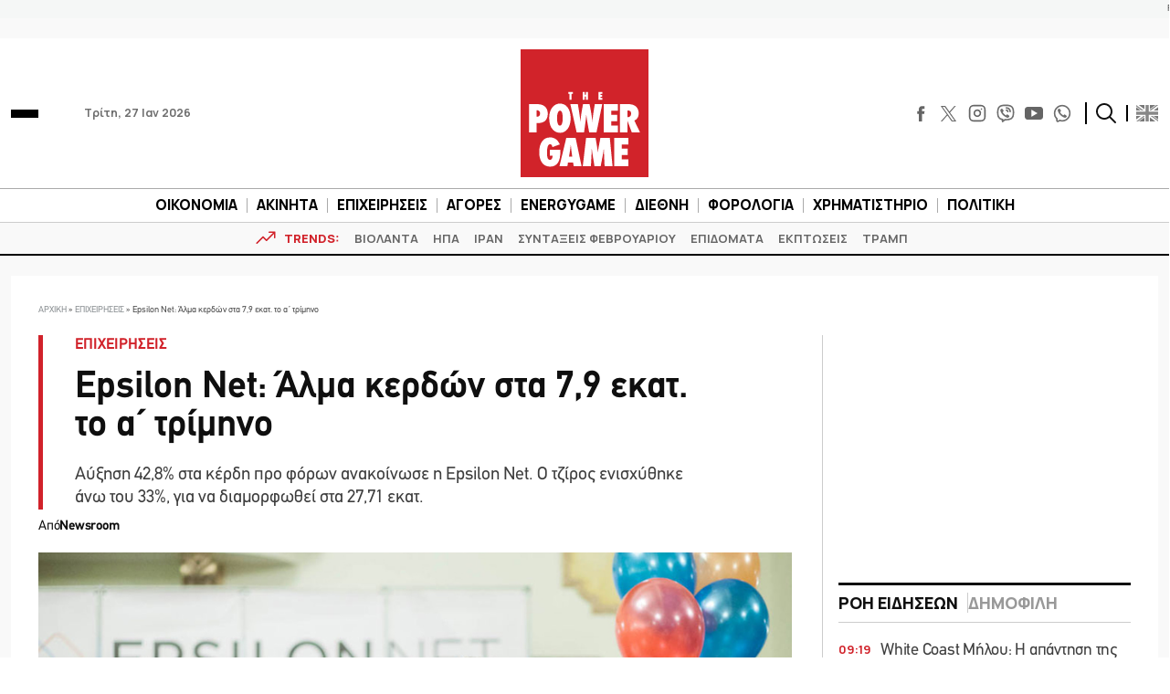

--- FILE ---
content_type: text/html; charset=utf-8
request_url: https://www.google.com/recaptcha/api2/aframe
body_size: 268
content:
<!DOCTYPE HTML><html><head><meta http-equiv="content-type" content="text/html; charset=UTF-8"></head><body><script nonce="T_yy4ZPoM64eZAmRQqmeYg">/** Anti-fraud and anti-abuse applications only. See google.com/recaptcha */ try{var clients={'sodar':'https://pagead2.googlesyndication.com/pagead/sodar?'};window.addEventListener("message",function(a){try{if(a.source===window.parent){var b=JSON.parse(a.data);var c=clients[b['id']];if(c){var d=document.createElement('img');d.src=c+b['params']+'&rc='+(localStorage.getItem("rc::a")?sessionStorage.getItem("rc::b"):"");window.document.body.appendChild(d);sessionStorage.setItem("rc::e",parseInt(sessionStorage.getItem("rc::e")||0)+1);localStorage.setItem("rc::h",'1769498780753');}}}catch(b){}});window.parent.postMessage("_grecaptcha_ready", "*");}catch(b){}</script></body></html>